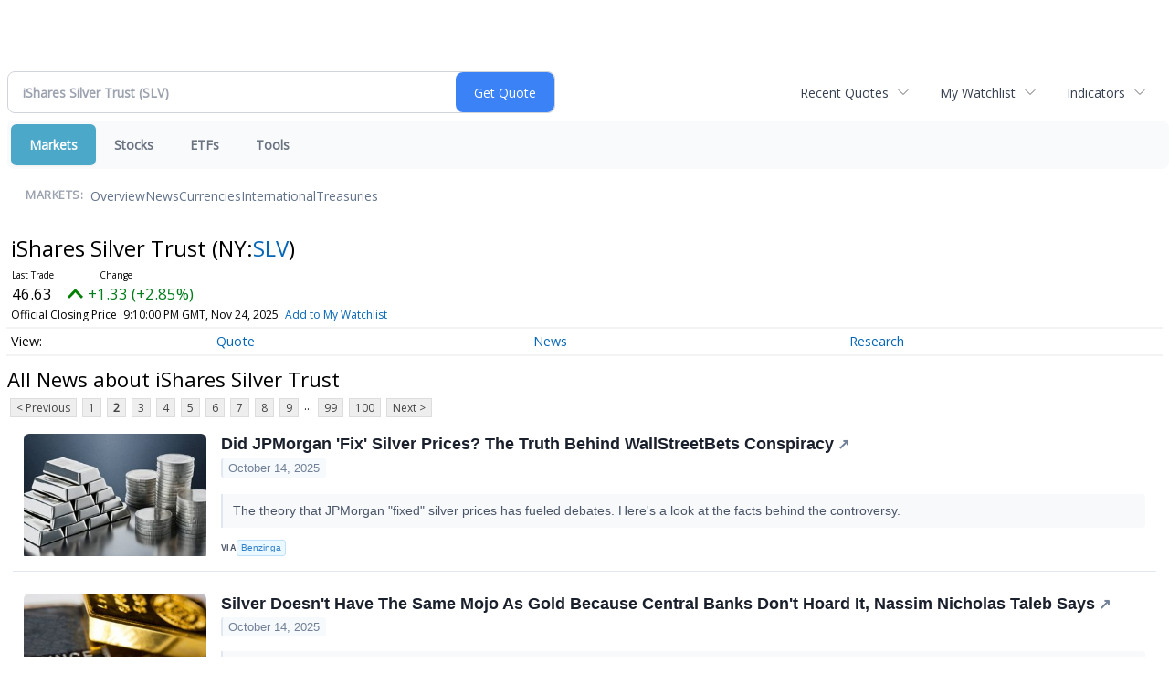

--- FILE ---
content_type: text/html; charset=UTF-8
request_url: http://finance.minyanville.com/minyanville/quote/news?Symbol=NY%3ASLV&CurrentPage=1
body_size: 62334
content:
<!doctype html>

 <head>
  <title>Latest News about iShares Silver Trust (NYSE:SLV) | iShares Silver Trust (NYSE:SLV) News | Daily Penny Alerts </title>
  <style>
   .cropped-image {
    width: 600px;
    height: 70px;
    background-position: center center;
    background-image: url(https://uspto.report/TM/77912671/mark);
    background-repeat: no-repeat;
   }
  </style>
 <meta name="viewport" content="width=device-width, initial-scale=1">
<meta name="description" content="View the latest news & press releases about iShares Silver Trust (NYSE:SLV)">
<meta name="robots" content="max-image-preview:large"><link rel="preconnect" href="https://fonts.googleapis.com">
<meta name="twitter:card" content="summary_large_image">
<meta name="twitter:title" content="Latest News about iShares Silver Trust (NYSE:SLV) | iShares Silver Trust (NYSE:SLV) News">
<meta name="twitter:description" content="View the latest news & press releases about iShares Silver Trust (NYSE:SLV)">
<meta name="twitter:image" content=""></head>
 <body>
  <div class = "cropped-image"></div>
  <div><!--FINANCIALCONTENT GOES HERE--></div>
 </body>

<div class="invc">
<link href="https://fonts.googleapis.com/css2?family=Open+Sans&display=swap" rel="stylesheet">


  <script src="//js.financialcontent.com/FCON/FCON.js" type="text/javascript"></script>
  <script type="text/javascript">
   FCON.initialize('//js.financialcontent.com/',false,'finance.minyanville.com','minyanville','');
  </script>
  
<link rel="stylesheet" href="http://finance.minyanville.com/privatelabel/privatelabel1.css">
 <script type="text/javascript">
  document.FCON.setAutoReload(600);
 </script>

 <div class="nav">
  <link rel="stylesheet" href="http://finance.minyanville.com/widget/privatelabel/nav/investingnav2020.css"><div class="investing-nav-2020">
 <div class="investing-nav-2020-getquote">
  <div class="investing-nav-2020-getquote-widget" id="investingnav_tickerbox"></div>
 </div>
 <div class="investing-nav-2020-hotlinks">
  <div class="investing-nav-2020-hotlink">
   <a class="drop" hoverMenu="_next" href="http://finance.minyanville.com/minyanville/user/recentquotes">Recent Quotes</a>
   <div class="drop_items" style="display:none">
    <div class="morelink clearfix"><a href="http://finance.minyanville.com/minyanville/user/recentquotes">View Full List</a></div>
   </div>
  </div>
  <div class="investing-nav-2020-hotlink">
   <a class="drop" hoverMenu="_next" href="http://finance.minyanville.com/minyanville/user/watchlist">My Watchlist</a>
   <div class="drop_items" style="display:none">
    <div class="morelink clearfix"><a href="http://finance.minyanville.com/minyanville/user/watchlist">Create Watchlist</a></div>
   </div>
  </div>
  <div class="investing-nav-2020-hotlink">
   <a class="drop" hoverMenu="_next">Indicators</a>
   <div class="drop_items" style="display:none">
    <div class="clearfix"><a href="http://finance.minyanville.com/minyanville/quote?Symbol=DJI%3ADJI">DJI</a></div>
    <div class="clearfix"><a href="http://finance.minyanville.com/minyanville/quote?Symbol=NQ%3ACOMP">Nasdaq Composite</a></div>
    <div class="clearfix"><a href="http://finance.minyanville.com/minyanville/quote?Symbol=CBOE%3ASPX">SPX</a></div>
    <div class="clearfix"><a href="http://finance.minyanville.com/minyanville/quote?Symbol=CY%3AGOLD">Gold</a></div>
    <div class="clearfix"><a href="http://finance.minyanville.com/minyanville/quote?Symbol=CY%3AOIL">Crude Oil</a></div>
   </div>
  </div>
 </div>
 <div class="investing-nav-2020-menu">
  <div class="investing-nav-2020-menu-item active" hoverable="true"><a href="http://finance.minyanville.com/minyanville/markets">Markets</a></div>
  <div class="investing-nav-2020-menu-item " hoverable="true"><a href="http://finance.minyanville.com/minyanville/stocks">Stocks</a></div>
  <div class="investing-nav-2020-menu-item " hoverable="true"><a href="http://finance.minyanville.com/minyanville/funds">ETFs</a></div>
  <div class="investing-nav-2020-menu-item " hoverable="true"><a href="http://finance.minyanville.com/minyanville/user/login">Tools</a></div>
  <div class="investing-nav-2020-menu-final-item"></div>
 </div>
 <div class="investing-nav-2020-items">
  <div class="nav-level-indicator">Markets:</div>
  <div class="investing-nav-2020-items-item ">
   <a href="http://finance.minyanville.com/minyanville/markets">Overview</a>
  </div>
  <div class="investing-nav-2020-items-item ">
   <a href="http://finance.minyanville.com/minyanville/markets/news">News</a>
  </div>
  <div class="investing-nav-2020-items-item ">
   <a href="http://finance.minyanville.com/minyanville/currencies">Currencies</a>
  </div>
  <div class="investing-nav-2020-items-item ">
   <a href="http://finance.minyanville.com/minyanville/markets/international">International</a>
  </div>
  <div class="investing-nav-2020-items-item ">
   <a href="http://finance.minyanville.com/minyanville/markets/treasury">Treasuries</a>
  </div>
  <div class="investing-nav-2020-items-final-item"></div>
 </div>
</div>
<script type="text/javascript">
 document.FCON.loadLibraryImmediately('Hover');
 document.FCON.loadLibraryImmediately('QuoteAPI');
 document.FCON.loadLibraryImmediatelyCallback('TickerBox2020',
  function () {
   var opts = {};
   opts = {"defaultCaption":"iShares Silver Trust (SLV)"};
   document.FCON.TickerBox2020.create(document.getElementById("investingnav_tickerbox"), opts);
  }
 );
</script>


 </div>

 <div class="fc-page fc-page-quote-news">
<link rel="stylesheet" href="http://finance.minyanville.com/widget/privatelabel/nav/quotenav2020.css"><div class="quote-nav-2020">
 <h1>
  iShares Silver Trust
  <span class="quote-nav-2020-symbol">
   (NY:<a title="Quote for iShares Silver Trust" href="http://finance.minyanville.com/minyanville/quote?Symbol=NY%3ASLV">SLV</a>)
  </span>
 </h1>
 <div class="quote-nav-2020-price-box">
  <span class="quote-nav-2020-price">46.63</span>
  <span class="quote-nav-2020-change">
   <span class="change arrow arrow_up positive change_positive">
    +1.33 
    (+2.94%)
   </span>
  </span>
  <div class="quote-nav-2020-breakpoint"></div>
  <span class="quote-nav-2020-delay">Official Closing Price</span>
  <span class="quote-nav-2020-date">Updated:  4:10 PM EST, Nov 24, 2025</span>
  <span class="quote-nav-2020-add-watchlist"><a href="http://finance.minyanville.com/minyanville/user/watchlist" onclick="myWatchlist.addSymbol('NY:SLV');">Add to My Watchlist</a></span>
 </div>
 <div class="quote-nav-2020-menu">
  <div class="quote-nav-2020-menu-item">
   <a href="http://finance.minyanville.com/minyanville/quote?Symbol=NY%3ASLV">Quote</a>
   <div class="quote-nav-2020-menu-item-drop">
    <a class="" href="http://finance.minyanville.com/minyanville/quote?Symbol=NY%3ASLV">Overview</a>
    <a class="" href="http://finance.minyanville.com/minyanville/quote/detailedquote?Symbol=NY%3ASLV">Detailed Quote</a>
    <a class="" href="http://finance.minyanville.com/minyanville/quote/chart?Symbol=NY%3ASLV">Charting</a>
    <a class="" href="http://finance.minyanville.com/minyanville/quote/historical?Symbol=NY%3ASLV">Historical Prices</a>
   </div>
  </div>
  <div class="quote-nav-2020-menu-item">
   <a href="http://finance.minyanville.com/minyanville/quote/news?Symbol=NY%3ASLV">News</a>
   <div class="quote-nav-2020-menu-item-drop">
    <a class="active" href="http://finance.minyanville.com/minyanville/quote/news?Symbol=NY%3ASLV">All News</a>
    <a class="" href="http://finance.minyanville.com/minyanville/quote/news?ChannelType=NEWS&amp;Symbol=NY%3ASLV">News Headlines</a>
    <a class="" href="http://finance.minyanville.com/minyanville/quote/news?Symbol=NY%3ASLV&amp;ChannelType=PRESSRELEASES">Press Releases</a>
   </div>
  </div>
  <div class="quote-nav-2020-menu-item">
   <a href="http://finance.minyanville.com/minyanville/quote/filings/quarterly?Symbol=NY%3ASLV">Research</a>
   <div class="quote-nav-2020-menu-item-drop">
    <a class="" href="http://finance.minyanville.com/minyanville/quote/filings/quarterly?Symbol=NY%3ASLV">Quarterly Reports</a>
    <a class="" href="http://finance.minyanville.com/minyanville/quote/filings/insider?Symbol=NY%3ASLV">Insider Filings</a>
    <a class="" href="http://finance.minyanville.com/minyanville/quote/filings/other?Symbol=NY%3ASLV">Other Filings</a>
   </div>
  </div>
 </div>
 </div>
<script type="text/javascript">
 var myWatchlist;
 document.FCON.loadLibraryCallback('WatchList',
  function () {
   var recent = new WatchList('RecentStocks');
   recent.addSymbol('NY:SLV');
   myWatchlist = new WatchList('fc_watchlist');
  }
 );
 
 var decimals = 2;
 var interestMode = 0;
 var priceEl = document.querySelector('.quote-nav-2020-price');
 var changeEl = document.querySelector('.quote-nav-2020-change > .change');
 var dateEl = document.querySelector('.quote-nav-2020-date');
 
 document.FCON.loadLibraryCallback('Format', function () {
  document.FCON.loadLibraryCallback('Streaming', function () {
   document.FCON.Streaming.watchSymbols(
    new Array("321:2546720"),
    function(data) {
     var prevClose = 45.30;
     var price = parseFloat(data.P);
     var tradeTime = parseInt(data.T);

     if (price > 0) {
      priceEl.innerHTML = document.FCON.Format.format(
       price,
       {
        Type: 'number', 
        Decimals: decimals,
        Comma: 1, 
        Default: '0.00',
        Suffix: interestMode ? '%' : ''
       }
      );
     
      if (prevClose > 0) {
       var change = price - prevClose;
       var changePercent = change * 100 / price;

       if (change > 0) changeEl.className = 'change arrow arrow_up positive change_positive';
       else if (change < 0) changeEl.className = 'change arrow arrow_down negative change_negative';
       else changeEl.className = 'change arrow arrow_neutral';
       
       var changeHTML = [
        document.FCON.Format.format(change, { Type: 'number', Decimals: decimals, Comma: 1, Plus: 1, Default: '0.00', Suffix: interestMode ? '%' : '' })
       ];

       if (! interestMode) {
        changeHTML.push(" (", document.FCON.Format.format(changePercent,{Type: 'number', Decimals: 2, Comma: 1, Plus: 1, Suffix: '%', Default: '0.00%'}), ")");
       }
       changeEl.innerHTML = changeHTML.join("");
      }
     }
     
     if (tradeTime > 0) {
      dateEl.innerHTML = document.FCON.Format.format(tradeTime * 1000,{Type: 'dateSpec', Spec: 'tradeTime'});
     }
    }
   )
  });
 });
</script>




<link rel="stylesheet" href="http://finance.minyanville.com/widget/privatelabel/header/header2020.css"><div class="header-2020">
 <h1>All News about iShares Silver Trust</h1>
</div>

<div class="numbered-page-nav-2020">
 <a href="http://finance.minyanville.com/minyanville/quote/news?Symbol=NY%3ASLV">&lt; Previous</a>
 <a class="" href="http://finance.minyanville.com/minyanville/quote/news?Symbol=NY%3ASLV">1</a>
 <a class="active" href="http://finance.minyanville.com/minyanville/quote/news?CurrentPage=1&amp;Symbol=NY%3ASLV">2</a>
 <a class="" href="http://finance.minyanville.com/minyanville/quote/news?CurrentPage=2&amp;Symbol=NY%3ASLV">3</a>
 <a class="" href="http://finance.minyanville.com/minyanville/quote/news?CurrentPage=3&amp;Symbol=NY%3ASLV">4</a>
 <a class="" href="http://finance.minyanville.com/minyanville/quote/news?Symbol=NY%3ASLV&amp;CurrentPage=4">5</a>
 <a class="" href="http://finance.minyanville.com/minyanville/quote/news?Symbol=NY%3ASLV&amp;CurrentPage=5">6</a>
 <a class="" href="http://finance.minyanville.com/minyanville/quote/news?CurrentPage=6&amp;Symbol=NY%3ASLV">7</a>
 <a class="" href="http://finance.minyanville.com/minyanville/quote/news?CurrentPage=7&amp;Symbol=NY%3ASLV">8</a>
 <a class="" href="http://finance.minyanville.com/minyanville/quote/news?Symbol=NY%3ASLV&amp;CurrentPage=8">9</a>
<div class="spacer">...</div>
 <a class="" href="http://finance.minyanville.com/minyanville/quote/news?Symbol=NY%3ASLV&amp;CurrentPage=98">99</a>
 <a class="" href="http://finance.minyanville.com/minyanville/quote/news?CurrentPage=99&amp;Symbol=NY%3ASLV">100</a>
 <a href="http://finance.minyanville.com/minyanville/quote/news?CurrentPage=2&amp;Symbol=NY%3ASLV">Next &gt;</a>
</div>
<link rel="stylesheet" href="http://finance.minyanville.com/widget/privatelabel/nav/numberedpagenav1.css">
<div class="widget">
 
<link rel="stylesheet" href="http://finance.minyanville.com/widget/privatelabel/newsrpm/headlines1.css">
<div class="newsrpm-headlines1">

  <div class="headline linked-out has-photo">
  <div class="left">
   <div class="photo">
    <img src="https://cdn.newsrpm.com/image/181718?maxWidth=300" alt="News headline image" style="visibility: hidden" onLoad="this.style.visibility = 'visible'">
   </div>
  </div>
  <div class="right">
   <div class="title">
    <a target="_blank" title="Did JPMorgan &#39;Fix&#39; Silver Prices? The Truth Behind WallStreetBets Conspiracy" href="https://www.benzinga.com/markets/commodities/25/10/48215155/did-jpmorgan-fix-silver-prices-the-truth-behind-wallstreetbets-conspiracy">Did JPMorgan &#39;Fix&#39; Silver Prices? The Truth Behind WallStreetBets Conspiracy<span class="link-arrow">&nbsp;&#x2197;</span></a>
    <div class="date" itemprop="datePublished">October 14, 2025</div>
   </div>
    <div class="excerpt"><a class="nolink excerptlink" href="https://www.benzinga.com/markets/commodities/25/10/48215155/did-jpmorgan-fix-silver-prices-the-truth-behind-wallstreetbets-conspiracy">The theory that JPMorgan &quot;fixed&quot; silver prices has fueled debates. Here&#39;s a look at the facts behind the controversy.&nbsp;</a></div>
   <div class="meta-row">
    <div class="meta provider"><span>Via</span> <a href="http://finance.minyanville.com/minyanville/news/provider/benzinga">Benzinga</a></div>
   </div>

  </div>
 </div>

  <div class="headline linked-out has-photo">
  <div class="left">
   <div class="photo">
    <img src="https://cdn.newsrpm.com/image/181162?maxWidth=300" alt="News headline image" style="visibility: hidden" onLoad="this.style.visibility = 'visible'">
   </div>
  </div>
  <div class="right">
   <div class="title">
    <a target="_blank" title="Silver Doesn&#39;t Have The Same Mojo As Gold Because Central Banks Don&#39;t Hoard It, Nassim Nicholas Taleb Says" href="https://www.benzinga.com/markets/commodities/25/10/48204826/silver-doesnt-have-the-same-mojo-as-gold-because-central-banks-dont-hoard-it-nassim-nicholas-">Silver Doesn&#39;t Have The Same Mojo As Gold Because Central Banks Don&#39;t Hoard It, Nassim Nicholas Taleb Says<span class="link-arrow">&nbsp;&#x2197;</span></a>
    <div class="date" itemprop="datePublished">October 14, 2025</div>
   </div>
    <div class="excerpt"><a class="nolink excerptlink" href="https://www.benzinga.com/markets/commodities/25/10/48204826/silver-doesnt-have-the-same-mojo-as-gold-because-central-banks-dont-hoard-it-nassim-nicholas-">Gold and silver are both rallying this year, but gold&#39;s central bank backing gives it a unique position. Nassim Nicholas Taleb says &quot;it is a good idea to be long silver.&quot;&nbsp;</a></div>
   <div class="meta-row">
    <div class="meta provider"><span>Via</span> <a href="http://finance.minyanville.com/minyanville/news/provider/benzinga">Benzinga</a></div>
    <div class="meta related-tags"><span>Topics</span>
      <a href="http://finance.minyanville.com/minyanville/news/topic/economy">Economy</a>
    </div>
   </div>

  </div>
 </div>

  <div class="headline linked-out has-photo">
  <div class="left">
   <div class="photo">
    <img src="https://cdn.newsrpm.com/image/170001?maxWidth=300" alt="News headline image" style="visibility: hidden" onLoad="this.style.visibility = 'visible'">
   </div>
  </div>
  <div class="right">
   <div class="title">
    <a target="_blank" title="Taco Traders Meet Cahn; Bank Earnings; New AMD Win; Rush To Buy Quantum And Nuclear Stocks" href="https://www.benzinga.com/Opinion/25/10/48204279/taco-traders-meet-cahn-bank-earnings-new-amd-win-rush-to-buy-quantum-and-nuclear-stocks">Taco Traders Meet Cahn; Bank Earnings; New AMD Win; Rush To Buy Quantum And Nuclear Stocks<span class="link-arrow">&nbsp;&#x2197;</span></a>
    <div class="date" itemprop="datePublished">October 14, 2025</div>
   </div>
    <div class="excerpt"><a class="nolink excerptlink" href="https://www.benzinga.com/Opinion/25/10/48204279/taco-traders-meet-cahn-bank-earnings-new-amd-win-rush-to-buy-quantum-and-nuclear-stocks">Note to Editor: Please link GLD, SLV, and USO. Thanks! To gain an edge, this is what you need to know today.&nbsp;</a></div>
   <div class="meta-row">
    <div class="meta provider"><span>Via</span> <a href="http://finance.minyanville.com/minyanville/news/provider/benzinga">Benzinga</a></div>
   </div>

  </div>
 </div>

  <div class="headline linked-out">
  <div class="right">
   <div class="title">
    <a target="_blank" title="Gold, Silver Prices Climb To Fresh Record Highs Amid Renewed Trade Tensions Between US, China" href="https://stocktwits.com/news-articles/markets/equity/gold-silver-price-target-trump-tariffs-china-us-trade-tensions/ch6Siv6R3kh">Gold, Silver Prices Climb To Fresh Record Highs Amid Renewed Trade Tensions Between US, China<span class="link-arrow">&nbsp;&#x2197;</span></a>
    <div class="date" itemprop="datePublished">October 13, 2025</div>
   </div>
   <div class="meta-row">
    <div class="meta provider"><span>Via</span> <a href="http://finance.minyanville.com/minyanville/news/provider/stocktwits">Stocktwits</a></div>
    <div class="meta related-tags"><span>Topics</span>
      <a href="http://finance.minyanville.com/minyanville/news/topic/world%20trade">World Trade</a>
    </div>
   </div>

  </div>
 </div>

  <div class="headline linked-out">
  <div class="right">
   <div class="title">
    <a target="_blank" title="Silver Prices Hit $50 For First Time In Over 4 Decades" href="https://stocktwits.com/news-articles/markets/equity/silver-spot-price-50-first-time-4-decades/ch67qedR3K8">Silver Prices Hit $50 For First Time In Over 4 Decades<span class="link-arrow">&nbsp;&#x2197;</span></a>
    <div class="date" itemprop="datePublished">October 09, 2025</div>
   </div>
   <div class="meta-row">
    <div class="meta provider"><span>Via</span> <a href="http://finance.minyanville.com/minyanville/news/provider/stocktwits">Stocktwits</a></div>
   </div>

  </div>
 </div>

  <div class="headline linked-out has-photo">
  <div class="left">
   <div class="photo">
    <img src="https://cdn.newsrpm.com/image/78890?maxWidth=300" alt="News headline image" style="visibility: hidden" onLoad="this.style.visibility = 'visible'">
   </div>
  </div>
  <div class="right">
   <div class="title">
    <a target="_blank" title="Silver Rips Amid Short Squeeze, Gold Prices Hit Fresh High Amid Rate Cut Hopes" href="https://stocktwits.com/news-articles/markets/equity/silver-rips-amid-short-squeeze-and-gold-prices-hit-fresh-high/ch6miR7R3lq">Silver Rips Amid Short Squeeze, Gold Prices Hit Fresh High Amid Rate Cut Hopes<span class="link-arrow">&nbsp;&#x2197;</span></a>
    <div class="date" itemprop="datePublished">October 14, 2025</div>
   </div>
    <div class="excerpt"><a class="nolink excerptlink" href="https://stocktwits.com/news-articles/markets/equity/silver-rips-amid-short-squeeze-and-gold-prices-hit-fresh-high/ch6miR7R3lq">Spot gold prices gained 1.7% to a record high of $4,179.48 per ounce, while spot silver surged to another record high of $53.60 per ounce.&nbsp;</a></div>
   <div class="meta-row">
    <div class="meta provider"><span>Via</span> <a href="http://finance.minyanville.com/minyanville/news/provider/stocktwits">Stocktwits</a></div>
    <div class="meta related-tags"><span>Topics</span>
      <a href="http://finance.minyanville.com/minyanville/news/topic/etfs">ETFs</a>
      <a href="http://finance.minyanville.com/minyanville/news/topic/economy">Economy</a>
      <a href="http://finance.minyanville.com/minyanville/news/topic/government">Government</a>
    </div>
   </div>

  </div>
 </div>
<script type="text/javascript" id="dianomi_context_script" src="https://www.dianomi.com/js/contextfeed.js"></script>
<div class="headline dianomi_context" data-dianomi-context-id="4150"></div>

  <div class="headline linked-out has-photo">
  <div class="left">
   <div class="photo">
    <img src="https://cdn.newsrpm.com/image/179861?maxWidth=300" alt="News headline image" style="visibility: hidden" onLoad="this.style.visibility = 'visible'">
   </div>
  </div>
  <div class="right">
   <div class="title">
    <a target="_blank" title="Silver Is Still Dirt Cheap Compared Gold &mdash; History Says That Won&#39;t Last" href="https://www.benzinga.com/markets/economic-data/25/10/48186173/silver-is-still-dirt-cheap-compared-gold-history-says-that-wont-last">Silver Is Still Dirt Cheap Compared Gold &mdash; History Says That Won&#39;t Last<span class="link-arrow">&nbsp;&#x2197;</span></a>
    <div class="date" itemprop="datePublished">October 13, 2025</div>
   </div>
    <div class="excerpt">&nbsp;</div>
   <div class="meta-row">
    <div class="meta provider"><span>Via</span> <a href="http://finance.minyanville.com/minyanville/news/provider/benzinga">Benzinga</a></div>
   </div>

  </div>
 </div>

  <div class="headline has-photo">
  <div class="left">
   <div class="photo">
    <img src="https://cdn.newsrpm.com/image/179762?maxWidth=300" alt="News headline image" style="visibility: hidden" onLoad="this.style.visibility = 'visible'">
   </div>
  </div>
  <div class="right">
   <div class="title">
    <a target="" title="Gold and Silver Shatter Records as Global Turmoil Fuels Safe-Haven Frenzy" href="http://finance.minyanville.com/minyanville/article/marketminute-2025-10-13-gold-and-silver-shatter-records-as-global-turmoil-fuels-safe-haven-frenzy">Gold and Silver Shatter Records as Global Turmoil Fuels Safe-Haven Frenzy</a>
    <div class="date" itemprop="datePublished">October 13, 2025</div>
   </div>
    <div class="excerpt"><a class="nolink excerptlink" href="http://finance.minyanville.com/minyanville/article/marketminute-2025-10-13-gold-and-silver-shatter-records-as-global-turmoil-fuels-safe-haven-frenzy">New York, NY &ndash; October 13, 2025 &ndash; Gold and silver have surged to unprecedented record highs this October, captivating financial markets and signaling a profound shift in investor sentiment amidst a...&nbsp;</a></div>
   <div class="meta-row">
    <div class="meta provider"><span>Via</span> <a href="http://finance.minyanville.com/minyanville/news/provider/marketminute">MarketMinute</a></div>
    <div class="meta related-tags"><span>Topics</span>
      <a href="http://finance.minyanville.com/minyanville/news/topic/etfs">ETFs</a>
      <a href="http://finance.minyanville.com/minyanville/news/topic/economy">Economy</a>
      <a href="http://finance.minyanville.com/minyanville/news/topic/world%20trade">World Trade</a>
    </div>
   </div>

  </div>
 </div>

  <div class="headline has-photo">
  <div class="left">
   <div class="photo">
    <img src="https://cdn.newsrpm.com/image/119297?maxWidth=300" alt="News headline image" style="visibility: hidden" onLoad="this.style.visibility = 'visible'">
   </div>
  </div>
  <div class="right">
   <div class="title">
    <a target="" title="Metals and Mining: A Golden Opportunity for Portfolio Diversification Amidst Global Uncertainty" href="http://finance.minyanville.com/minyanville/article/marketminute-2025-10-13-metals-and-mining-a-golden-opportunity-for-portfolio-diversification-amidst-global-uncertainty">Metals and Mining: A Golden Opportunity for Portfolio Diversification Amidst Global Uncertainty</a>
    <div class="date" itemprop="datePublished">October 13, 2025</div>
   </div>
    <div class="excerpt"><a class="nolink excerptlink" href="http://finance.minyanville.com/minyanville/article/marketminute-2025-10-13-metals-and-mining-a-golden-opportunity-for-portfolio-diversification-amidst-global-uncertainty">The metals and mining sector has emerged as a critical pillar for portfolio diversification in a volatile global economy, offering investors a robust hedge against inflation, a reliable safe haven...&nbsp;</a></div>
   <div class="meta-row">
    <div class="meta provider"><span>Via</span> <a href="http://finance.minyanville.com/minyanville/news/provider/marketminute">MarketMinute</a></div>
    <div class="meta related-tags"><span>Topics</span>
      <a href="http://finance.minyanville.com/minyanville/news/topic/climate%20change">Climate Change</a>
      <a href="http://finance.minyanville.com/minyanville/news/topic/economy">Economy</a>
      <a href="http://finance.minyanville.com/minyanville/news/topic/electric%20vehicles">Electric Vehicles</a>
    </div>
   </div>

  </div>
 </div>

  <div class="headline linked-out has-photo">
  <div class="left">
   <div class="photo">
    <img src="https://cdn.newsrpm.com/image/179492?maxWidth=300" alt="News headline image" style="visibility: hidden" onLoad="this.style.visibility = 'visible'">
   </div>
  </div>
  <div class="right">
   <div class="title">
    <a target="_blank" title="Goldman Sees Silver Rally Extending, Warns Of Heightened Volatility" href="https://www.benzinga.com/markets/commodities/25/10/48178137/goldman-sees-silver-rally-extending-warns-of-heightened-volatility">Goldman Sees Silver Rally Extending, Warns Of Heightened Volatility<span class="link-arrow">&nbsp;&#x2197;</span></a>
    <div class="date" itemprop="datePublished">October 13, 2025</div>
   </div>
    <div class="excerpt"><a class="nolink excerptlink" href="https://www.benzinga.com/markets/commodities/25/10/48178137/goldman-sees-silver-rally-extending-warns-of-heightened-volatility">Silver up 77% YTD, Goldman Sachs says gains may continue but expect volatility. Silver reacts more to investor inflows than gold due to smaller market size.&nbsp;</a></div>
   <div class="meta-row">
    <div class="meta provider"><span>Via</span> <a href="http://finance.minyanville.com/minyanville/news/provider/benzinga">Benzinga</a></div>
   </div>

  </div>
 </div>

  <div class="headline linked-out has-photo">
  <div class="left">
   <div class="photo">
    <img src="https://cdn.newsrpm.com/image/179434?maxWidth=300" alt="News headline image" style="visibility: hidden" onLoad="this.style.visibility = 'visible'">
   </div>
  </div>
  <div class="right">
   <div class="title">
    <a target="_blank" title="Bank Of America Just Dropped Jaw-Dropping Forecasts: Silver At $65, Gold At $5,000 In 2026" href="https://www.benzinga.com/news/25/10/48176691/gold-silver-forecasts-outlook-2025-2026-etf-demand-lease-rate-trump-tariffs">Bank Of America Just Dropped Jaw-Dropping Forecasts: Silver At $65, Gold At $5,000 In 2026<span class="link-arrow">&nbsp;&#x2197;</span></a>
    <div class="date" itemprop="datePublished">October 13, 2025</div>
   </div>
    <div class="excerpt"><a class="nolink excerptlink" href="https://www.benzinga.com/news/25/10/48176691/gold-silver-forecasts-outlook-2025-2026-etf-demand-lease-rate-trump-tariffs">Bank of America lifts gold target to $5,000 and silver to $65 in 2026, citing tight supply, high demand, and macro shifts.&nbsp;</a></div>
   <div class="meta-row">
    <div class="meta provider"><span>Via</span> <a href="http://finance.minyanville.com/minyanville/news/provider/benzinga">Benzinga</a></div>
   </div>

  </div>
 </div>

  <div class="headline has-photo">
  <div class="left">
   <div class="photo">
    <img src="https://cdn.newsrpm.com/image/178296?maxWidth=300" alt="News headline image" style="visibility: hidden" onLoad="this.style.visibility = 'visible'">
   </div>
  </div>
  <div class="right">
   <div class="title">
    <a target="" title="Silver&#39;s Historic Squeeze Deepens: London Market in Chaos as Prices Soar Past $50" href="http://finance.minyanville.com/minyanville/article/marketminute-2025-10-10-silvers-historic-squeeze-deepens-london-market-in-chaos-as-prices-soar-past-50">Silver&#39;s Historic Squeeze Deepens: London Market in Chaos as Prices Soar Past $50</a>
    <div class="date" itemprop="datePublished">October 10, 2025</div>
   </div>
    <div class="excerpt"><a class="nolink excerptlink" href="http://finance.minyanville.com/minyanville/article/marketminute-2025-10-10-silvers-historic-squeeze-deepens-london-market-in-chaos-as-prices-soar-past-50">London&#39;s venerable bullion market finds itself in an unprecedented maelstrom as a historic silver squeeze intensifies, propelling prices of the precious metal to multi-decade highs and briefly touching...&nbsp;</a></div>
   <div class="meta-row">
    <div class="meta provider"><span>Via</span> <a href="http://finance.minyanville.com/minyanville/news/provider/marketminute">MarketMinute</a></div>
    <div class="meta related-tags"><span>Topics</span>
      <a href="http://finance.minyanville.com/minyanville/news/topic/etfs">ETFs</a>
      <a href="http://finance.minyanville.com/minyanville/news/topic/economy">Economy</a>
      <a href="http://finance.minyanville.com/minyanville/news/topic/electric%20vehicles">Electric Vehicles</a>
    </div>
   </div>

  </div>
 </div>
<script type="text/javascript" id="dianomi_context_script" src="https://www.dianomi.com/js/contextfeed.js"></script>
<div class="headline dianomi_context" data-dianomi-context-id="4150"></div>

  <div class="headline linked-out has-photo">
  <div class="left">
   <div class="photo">
    <img src="https://cdn.newsrpm.com/image/178126?maxWidth=300" alt="News headline image" style="visibility: hidden" onLoad="this.style.visibility = 'visible'">
   </div>
  </div>
  <div class="right">
   <div class="title">
    <a target="_blank" title="Silver Price Surges As Supplies Dwindle, 3 ETFs See Renewed Momentum" href="https://www.benzinga.com/etfs/sector-etfs/25/10/48159107/silver-price-surges-as-supplies-dwindle-3-etfs-see-renewed-momentum">Silver Price Surges As Supplies Dwindle, 3 ETFs See Renewed Momentum<span class="link-arrow">&nbsp;&#x2197;</span></a>
    <div class="date" itemprop="datePublished">October 10, 2025</div>
   </div>
    <div class="excerpt"><a class="nolink excerptlink" href="https://www.benzinga.com/etfs/sector-etfs/25/10/48159107/silver-price-surges-as-supplies-dwindle-3-etfs-see-renewed-momentum">Silver hits $51 amid soaring lease rates, highlighting opportunities in SLV, SIVR, and PSLV exchange-traded funds.&nbsp;</a></div>
   <div class="meta-row">
    <div class="meta provider"><span>Via</span> <a href="http://finance.minyanville.com/minyanville/news/provider/benzinga">Benzinga</a></div>
    <div class="meta related-tags"><span>Topics</span>
      <a href="http://finance.minyanville.com/minyanville/news/topic/etfs">ETFs</a>
    </div>
   </div>

  </div>
 </div>

  <div class="headline has-photo">
  <div class="left">
   <div class="photo">
    <img src="https://cdn.newsrpm.com/image/177961?maxWidth=300" alt="News headline image" style="visibility: hidden" onLoad="this.style.visibility = 'visible'">
   </div>
  </div>
  <div class="right">
   <div class="title">
    <a target="" title="Metals Market Roars: CME Group Registers Record Trading Volume Amidst Global Uncertainty" href="http://finance.minyanville.com/minyanville/article/marketminute-2025-10-10-metals-market-roars-cme-group-registers-record-trading-volume-amidst-global-uncertainty">Metals Market Roars: CME Group Registers Record Trading Volume Amidst Global Uncertainty</a>
    <div class="date" itemprop="datePublished">October 10, 2025</div>
   </div>
    <div class="excerpt"><a class="nolink excerptlink" href="http://finance.minyanville.com/minyanville/article/marketminute-2025-10-10-metals-market-roars-cme-group-registers-record-trading-volume-amidst-global-uncertainty">Chicago, IL &ndash; October 10, 2025 &ndash; The global financial markets were abuzz yesterday, October 9, 2025, as CME Group (NASDAQ: CME) announced a monumental achievement: its metals complex recorded an...&nbsp;</a></div>
   <div class="meta-row">
    <div class="meta provider"><span>Via</span> <a href="http://finance.minyanville.com/minyanville/news/provider/marketminute">MarketMinute</a></div>
    <div class="meta related-tags"><span>Topics</span>
      <a href="http://finance.minyanville.com/minyanville/news/topic/derivatives">Derivatives</a>
      <a href="http://finance.minyanville.com/minyanville/news/topic/etfs">ETFs</a>
      <a href="http://finance.minyanville.com/minyanville/news/topic/economy">Economy</a>
    </div>
   </div>

  </div>
 </div>

  <div class="headline linked-out has-photo">
  <div class="left">
   <div class="photo">
    <img src="https://cdn.newsrpm.com/image/177806?maxWidth=300" alt="News headline image" style="visibility: hidden" onLoad="this.style.visibility = 'visible'">
   </div>
  </div>
  <div class="right">
   <div class="title">
    <a target="_blank" title="Silver&#39;s Explosive Move May Be Yet To Come, Analysts Say" href="https://www.benzinga.com/markets/commodities/25/10/48149194/silver-all-time-highs-buy-outlook-physical-metal-shortage">Silver&#39;s Explosive Move May Be Yet To Come, Analysts Say<span class="link-arrow">&nbsp;&#x2197;</span></a>
    <div class="date" itemprop="datePublished">October 10, 2025</div>
   </div>
    <div class="excerpt"><a class="nolink excerptlink" href="https://www.benzinga.com/markets/commodities/25/10/48149194/silver-all-time-highs-buy-outlook-physical-metal-shortage">Silver trades at record highs, but analysts say the real breakout is still ahead as supply tightens and lease rates surge.&nbsp;</a></div>
   <div class="meta-row">
    <div class="meta provider"><span>Via</span> <a href="http://finance.minyanville.com/minyanville/news/provider/benzinga">Benzinga</a></div>
   </div>

  </div>
 </div>

  <div class="headline linked-out has-photo">
  <div class="left">
   <div class="photo">
    <img src="https://cdn.newsrpm.com/image/177241?maxWidth=300" alt="News headline image" style="visibility: hidden" onLoad="this.style.visibility = 'visible'">
   </div>
  </div>
  <div class="right">
   <div class="title">
    <a target="_blank" title="Gold Retreats Below $4,000, But Silver&#39;s Record High Keeps Precious Metals ETF Investors Engaged" href="https://www.benzinga.com/etfs/sector-etfs/25/10/48137545/gold-retreats-below-4000-but-silvers-record-high-keeps-precious-metals-etf-investors-engaged">Gold Retreats Below $4,000, But Silver&#39;s Record High Keeps Precious Metals ETF Investors Engaged<span class="link-arrow">&nbsp;&#x2197;</span></a>
    <div class="date" itemprop="datePublished">October 09, 2025</div>
   </div>
    <div class="excerpt"><a class="nolink excerptlink" href="https://www.benzinga.com/etfs/sector-etfs/25/10/48137545/gold-retreats-below-4000-but-silvers-record-high-keeps-precious-metals-etf-investors-engaged">Gold&#39;s rally cooled following the Israel-Hamas ceasefire. Meanwhile, silver prices hit $50. Precious metals ETFs are in focus.&nbsp;</a></div>
   <div class="meta-row">
    <div class="meta provider"><span>Via</span> <a href="http://finance.minyanville.com/minyanville/news/provider/benzinga">Benzinga</a></div>
    <div class="meta related-tags"><span>Topics</span>
      <a href="http://finance.minyanville.com/minyanville/news/topic/etfs">ETFs</a>
    </div>
   </div>

  </div>
 </div>

  <div class="headline linked-out has-photo">
  <div class="left">
   <div class="photo">
    <img src="https://cdn.newsrpm.com/image/177015?maxWidth=300" alt="News headline image" style="visibility: hidden" onLoad="this.style.visibility = 'visible'">
   </div>
  </div>
  <div class="right">
   <div class="title">
    <a target="_blank" title="4 ETFs To Consider Buying For The Q4 Gold Rally" href="https://www.benzinga.com/trading-ideas/movers/25/10/48132668/4-etfs-to-consider-buying-for-the-q4-gold-rally">4 ETFs To Consider Buying For The Q4 Gold Rally<span class="link-arrow">&nbsp;&#x2197;</span></a>
    <div class="date" itemprop="datePublished">October 09, 2025</div>
   </div>
    <div class="excerpt">&nbsp;</div>
   <div class="meta-row">
    <div class="meta provider"><span>Via</span> <a href="http://finance.minyanville.com/minyanville/news/provider/benzinga">Benzinga</a></div>
    <div class="meta related-tags"><span>Topics</span>
      <a href="http://finance.minyanville.com/minyanville/news/topic/etfs">ETFs</a>
    </div>
   </div>

  </div>
 </div>

  <div class="headline linked-out has-photo">
  <div class="left">
   <div class="photo">
    <img src="https://cdn.newsrpm.com/image/176551?maxWidth=300" alt="News headline image" style="visibility: hidden" onLoad="this.style.visibility = 'visible'">
   </div>
  </div>
  <div class="right">
   <div class="title">
    <a target="_blank" title="Silver Hits Record $50, Marks Best Year Since 2010: 5 Miners To Watch" href="https://www.benzinga.com/markets/commodities/25/10/48122622/silver-price-outlook-gold-ratio-record-highs-miners-mining-stocks-to-watch">Silver Hits Record $50, Marks Best Year Since 2010: 5 Miners To Watch<span class="link-arrow">&nbsp;&#x2197;</span></a>
    <div class="date" itemprop="datePublished">October 09, 2025</div>
   </div>
    <div class="excerpt"><a class="nolink excerptlink" href="https://www.benzinga.com/markets/commodities/25/10/48122622/silver-price-outlook-gold-ratio-record-highs-miners-mining-stocks-to-watch">Silver hits $50 for the first time ever, up 73% YTD. Analysts say more upside is likely. Top silver miners surge over 800%.&nbsp;</a></div>
   <div class="meta-row">
    <div class="meta provider"><span>Via</span> <a href="http://finance.minyanville.com/minyanville/news/provider/benzinga">Benzinga</a></div>
   </div>

  </div>
 </div>
<script type="text/javascript" id="dianomi_context_script" src="https://www.dianomi.com/js/contextfeed.js"></script>
<div class="headline dianomi_context" data-dianomi-context-id="4150"></div>

  <div class="headline linked-out has-photo">
  <div class="left">
   <div class="photo">
    <img src="https://cdn.newsrpm.com/image/171540?maxWidth=300" alt="News headline image" style="visibility: hidden" onLoad="this.style.visibility = 'visible'">
   </div>
  </div>
  <div class="right">
   <div class="title">
    <a target="_blank" title="Silver Nears $50 Amid Inventory Crisis, Outpacing Gold" href="https://www.benzinga.com/markets/commodities/25/10/48033540/silver-nears-50-amid-inventory-crisis-outpacing-gold">Silver Nears $50 Amid Inventory Crisis, Outpacing Gold<span class="link-arrow">&nbsp;&#x2197;</span></a>
    <div class="date" itemprop="datePublished">October 05, 2025</div>
   </div>
    <div class="excerpt"><a class="nolink excerptlink" href="https://www.benzinga.com/markets/commodities/25/10/48033540/silver-nears-50-amid-inventory-crisis-outpacing-gold">Silver prices closed last week at multi-year highs, coming within reach of their 2011 peak of $49.95 per ounce.&nbsp;</a></div>
   <div class="meta-row">
    <div class="meta provider"><span>Via</span> <a href="http://finance.minyanville.com/minyanville/news/provider/benzinga">Benzinga</a></div>
   </div>

  </div>
 </div>

  <div class="headline linked-out has-photo">
  <div class="left">
   <div class="photo">
    <img src="https://cdn.newsrpm.com/image/171195?maxWidth=300" alt="News headline image" style="visibility: hidden" onLoad="this.style.visibility = 'visible'">
   </div>
  </div>
  <div class="right">
   <div class="title">
    <a target="_blank" title="Could First Majestic Silver&#39;s $12 Stock Be a Backdoor AI Play?" href="https://www.fool.com/investing/2025/10/04/first-majestic-silvers-12-stock-be-an-ai-play/?source=financialcontent&amp;utm_source=financialcontent&amp;utm_medium=feed&amp;utm_campaign=article&amp;referring_guid=01b34098-cb5d-45af-9591-92c70023d31c">Could First Majestic Silver&#39;s $12 Stock Be a Backdoor AI Play?<span class="link-arrow">&nbsp;&#x2197;</span></a>
    <div class="date" itemprop="datePublished">October 04, 2025</div>
   </div>
    <div class="excerpt"><a class="nolink excerptlink" href="https://www.fool.com/investing/2025/10/04/first-majestic-silvers-12-stock-be-an-ai-play/?source=financialcontent&amp;utm_source=financialcontent&amp;utm_medium=feed&amp;utm_campaign=article&amp;referring_guid=01b34098-cb5d-45af-9591-92c70023d31c">No matter which tech company wins the global artificial intelligence (AI) race, this silver miner could soar.&nbsp;</a></div>
   <div class="meta-row">
    <div class="meta provider"><span>Via</span> <a href="http://finance.minyanville.com/minyanville/news/provider/fool">The Motley Fool</a></div>
    <div class="meta related-tags"><span>Topics</span>
      <a href="http://finance.minyanville.com/minyanville/news/topic/artificial%20intelligence">Artificial Intelligence</a>
      <a href="http://finance.minyanville.com/minyanville/news/topic/government">Government</a>
    </div>
   </div>

  </div>
 </div>

  <div class="headline linked-out has-photo">
  <div class="left">
   <div class="photo">
    <img src="https://cdn.newsrpm.com/image/165295?maxWidth=300" alt="News headline image" style="visibility: hidden" onLoad="this.style.visibility = 'visible'">
   </div>
  </div>
  <div class="right">
   <div class="title">
    <a target="_blank" title="Kiyosaki Predicts 5x Silver Boom: These 4 ETFs Could Be Geared For Gains" href="https://www.benzinga.com/etfs/sector-etfs/25/09/47925793/kiyosaki-predicts-5x-silver-boom-these-4-etfs-could-be-geared-for-gains">Kiyosaki Predicts 5x Silver Boom: These 4 ETFs Could Be Geared For Gains<span class="link-arrow">&nbsp;&#x2197;</span></a>
    <div class="date" itemprop="datePublished">September 29, 2025</div>
   </div>
    <div class="excerpt"><a class="nolink excerptlink" href="https://www.benzinga.com/etfs/sector-etfs/25/09/47925793/kiyosaki-predicts-5x-silver-boom-these-4-etfs-could-be-geared-for-gains">Silver is in focus following a scorching rally, and ETFs tied to the metal are making the headlines.&nbsp;</a></div>
   <div class="meta-row">
    <div class="meta provider"><span>Via</span> <a href="http://finance.minyanville.com/minyanville/news/provider/benzinga">Benzinga</a></div>
    <div class="meta related-tags"><span>Topics</span>
      <a href="http://finance.minyanville.com/minyanville/news/topic/etfs">ETFs</a>
    </div>
   </div>

  </div>
 </div>

  <div class="headline linked-out has-photo">
  <div class="left">
   <div class="photo">
    <img src="https://cdn.newsrpm.com/image/14893?maxWidth=300" alt="News headline image" style="visibility: hidden" onLoad="this.style.visibility = 'visible'">
   </div>
  </div>
  <div class="right">
   <div class="title">
    <a target="_blank" title="Gold Soars On Shutdown Fears But Physical Demand Weakens, Buying Stocks For Window Dressing but Rebalancing Ahead" href="https://www.benzinga.com/news/25/09/47918797/gold-soars-on-shutdown-fears-but-physical-demand-weakens-buying-stocks-for-window-dressing-but-rebalancing-a">Gold Soars On Shutdown Fears But Physical Demand Weakens, Buying Stocks For Window Dressing but Rebalancing Ahead<span class="link-arrow">&nbsp;&#x2197;</span></a>
    <div class="date" itemprop="datePublished">September 29, 2025</div>
   </div>
    <div class="excerpt"><a class="nolink excerptlink" href="https://www.benzinga.com/news/25/09/47918797/gold-soars-on-shutdown-fears-but-physical-demand-weakens-buying-stocks-for-window-dressing-but-rebalancing-a">To gain an edge, this is what you need to know today.&nbsp;</a></div>
   <div class="meta-row">
    <div class="meta provider"><span>Via</span> <a href="http://finance.minyanville.com/minyanville/news/provider/benzinga">Benzinga</a></div>
   </div>

  </div>
 </div>

  <div class="headline has-photo">
  <div class="left">
   <div class="photo">
    <img src="https://cdn.newsrpm.com/image/168117?maxWidth=300" alt="News headline image" style="visibility: hidden" onLoad="this.style.visibility = 'visible'">
   </div>
  </div>
  <div class="right">
   <div class="title">
    <a target="" title="September 2025: A Tale of Two Commodity Markets &ndash; Precious Metals Soar as Grains Stumble Amidst Rate Cuts and Geopolitical Tensions" href="http://finance.minyanville.com/minyanville/article/marketminute-2025-10-1-september-2025-a-tale-of-two-commodity-markets-precious-metals-soar-as-grains-stumble-amidst-rate-cuts-and-geopolitical-tensions">September 2025: A Tale of Two Commodity Markets &ndash; Precious Metals Soar as Grains Stumble Amidst Rate Cuts and Geopolitical Tensions</a>
    <div class="date" itemprop="datePublished">October 01, 2025</div>
   </div>
    <div class="excerpt"><a class="nolink excerptlink" href="http://finance.minyanville.com/minyanville/article/marketminute-2025-10-1-september-2025-a-tale-of-two-commodity-markets-precious-metals-soar-as-grains-stumble-amidst-rate-cuts-and-geopolitical-tensions">September 2025 concluded with a stark divergence in the global commodity markets, painting a clear picture of winners and losers driven by a confluence of macroeconomic shifts, geopolitical...&nbsp;</a></div>
   <div class="meta-row">
    <div class="meta provider"><span>Via</span> <a href="http://finance.minyanville.com/minyanville/news/provider/marketminute">MarketMinute</a></div>
    <div class="meta related-tags"><span>Topics</span>
      <a href="http://finance.minyanville.com/minyanville/news/topic/climate%20change">Climate Change</a>
      <a href="http://finance.minyanville.com/minyanville/news/topic/economy">Economy</a>
      <a href="http://finance.minyanville.com/minyanville/news/topic/energy">Energy</a>
    </div>
   </div>

  </div>
 </div>

  <div class="headline linked-out has-photo">
  <div class="left">
   <div class="photo">
    <img src="https://cdn.newsrpm.com/image/164775?maxWidth=300" alt="News headline image" style="visibility: hidden" onLoad="this.style.visibility = 'visible'">
   </div>
  </div>
  <div class="right">
   <div class="title">
    <a target="_blank" title="Kiyosaki Says $100 In Silver Could Turn Into $500 In A Year&mdash;Here&#39;s Why Investors Are Listening" href="https://www.benzinga.com/markets/commodities/25/09/47914838/kiyosaki-says-100-in-silver-could-turn-into-500-in-a-year-heres-why-investors-are-listening">Kiyosaki Says $100 In Silver Could Turn Into $500 In A Year&mdash;Here&#39;s Why Investors Are Listening<span class="link-arrow">&nbsp;&#x2197;</span></a>
    <div class="date" itemprop="datePublished">September 29, 2025</div>
   </div>
    <div class="excerpt"><a class="nolink excerptlink" href="https://www.benzinga.com/markets/commodities/25/09/47914838/kiyosaki-says-100-in-silver-could-turn-into-500-in-a-year-heres-why-investors-are-listening">Robert Kiyosaki, the financial educator and &quot;Rich Dad&quot; author, is making headlines again&mdash;but this time, it&#39;s all about silver. In a bold social media post, Kiyosaki asked, &quot;IF I HAD $100 WHAT WOULD I...&nbsp;</a></div>
   <div class="meta-row">
    <div class="meta provider"><span>Via</span> <a href="http://finance.minyanville.com/minyanville/news/provider/benzinga">Benzinga</a></div>
   </div>

  </div>
 </div>
<script type="text/javascript" id="dianomi_context_script" src="https://www.dianomi.com/js/contextfeed.js"></script>
<div class="headline dianomi_context" data-dianomi-context-id="4150"></div>

  <div class="headline linked-out has-photo">
  <div class="left">
   <div class="photo">
    <img src="https://cdn.newsrpm.com/image/163419?maxWidth=300" alt="News headline image" style="visibility: hidden" onLoad="this.style.visibility = 'visible'">
   </div>
  </div>
  <div class="right">
   <div class="title">
    <a target="_blank" title="Economic Growth Picks Up, But Inflation Still Pressures The Fed: This Week In Markets" href="https://www.benzinga.com/news/macro-notification/25/09/47899601/week-in-review-economic-data-markets-gold-silver-inflation-interest-rates">Economic Growth Picks Up, But Inflation Still Pressures The Fed: This Week In Markets<span class="link-arrow">&nbsp;&#x2197;</span></a>
    <div class="date" itemprop="datePublished">September 26, 2025</div>
   </div>
    <div class="excerpt"><a class="nolink excerptlink" href="https://www.benzinga.com/news/macro-notification/25/09/47899601/week-in-review-economic-data-markets-gold-silver-inflation-interest-rates">The U.S. economy closed the second quarter with a final GDP growth rate of 3.8% &mdash; its strongest performance since the third quarter of 2023 and above the long-term average pace.&nbsp;</a></div>
   <div class="meta-row">
    <div class="meta provider"><span>Via</span> <a href="http://finance.minyanville.com/minyanville/news/provider/benzinga">Benzinga</a></div>
    <div class="meta related-tags"><span>Topics</span>
      <a href="http://finance.minyanville.com/minyanville/news/topic/economy">Economy</a>
    </div>
   </div>

  </div>
 </div>

  <div class="headline has-photo">
  <div class="left">
   <div class="photo">
    <img src="https://cdn.newsrpm.com/image/162389?maxWidth=300" alt="News headline image" style="visibility: hidden" onLoad="this.style.visibility = 'visible'">
   </div>
  </div>
  <div class="right">
   <div class="title">
    <a target="" title="Palestinian President&#39;s UN Address: A Geopolitical Tremor Shakes the Foundation for Gold and Silver" href="http://finance.minyanville.com/minyanville/article/marketminute-2025-9-25-palestinian-presidents-un-address-a-geopolitical-tremor-shakes-the-foundation-for-gold-and-silver">Palestinian President&#39;s UN Address: A Geopolitical Tremor Shakes the Foundation for Gold and Silver</a>
    <div class="date" itemprop="datePublished">September 25, 2025</div>
   </div>
    <div class="excerpt"><a class="nolink excerptlink" href="http://finance.minyanville.com/minyanville/article/marketminute-2025-9-25-palestinian-presidents-un-address-a-geopolitical-tremor-shakes-the-foundation-for-gold-and-silver">United Nations, New York &ndash; September 25, 2025 &ndash; In a significant and highly anticipated address to the United 80th session of the Nations General Assembly (UNGA) today, Palestinian President Mahmoud...&nbsp;</a></div>
   <div class="meta-row">
    <div class="meta provider"><span>Via</span> <a href="http://finance.minyanville.com/minyanville/news/provider/marketminute">MarketMinute</a></div>
    <div class="meta related-tags"><span>Topics</span>
      <a href="http://finance.minyanville.com/minyanville/news/topic/etfs">ETFs</a>
      <a href="http://finance.minyanville.com/minyanville/news/topic/economy">Economy</a>
    </div>
   </div>

  </div>
 </div>

  <div class="headline linked-out has-photo">
  <div class="left">
   <div class="photo">
    <img src="https://cdn.newsrpm.com/image/161007?maxWidth=300" alt="News headline image" style="visibility: hidden" onLoad="this.style.visibility = 'visible'">
   </div>
  </div>
  <div class="right">
   <div class="title">
    <a target="_blank" title="Biggest Mining Stocks Boom In 50 Years Is Crushing S&amp;P 500&mdash;A &#39;Once-In-A-Generation&#39; Trade?" href="https://www.benzinga.com/markets/commodities/25/09/47850460/best-gold-silver-mining-stocks-2025-etfs">Biggest Mining Stocks Boom In 50 Years Is Crushing S&amp;P 500&mdash;A &#39;Once-In-A-Generation&#39; Trade?<span class="link-arrow">&nbsp;&#x2197;</span></a>
    <div class="date" itemprop="datePublished">September 24, 2025</div>
   </div>
    <div class="excerpt"><a class="nolink excerptlink" href="https://www.benzinga.com/markets/commodities/25/09/47850460/best-gold-silver-mining-stocks-2025-etfs">Mining stocks are surging, with gold and silver ETFs posting triple-digit gains. Analysts call it a once-in-a-generation commodity bull run.&nbsp;</a></div>
   <div class="meta-row">
    <div class="meta provider"><span>Via</span> <a href="http://finance.minyanville.com/minyanville/news/provider/benzinga">Benzinga</a></div>
    <div class="meta related-tags"><span>Topics</span>
      <a href="http://finance.minyanville.com/minyanville/news/topic/etfs">ETFs</a>
      <a href="http://finance.minyanville.com/minyanville/news/topic/stocks">Stocks</a>
    </div>
   </div>

  </div>
 </div>

  <div class="headline linked-out has-photo">
  <div class="left">
   <div class="photo">
    <img src="https://cdn.newsrpm.com/image/14893?maxWidth=300" alt="News headline image" style="visibility: hidden" onLoad="this.style.visibility = 'visible'">
   </div>
  </div>
  <div class="right">
   <div class="title">
    <a target="_blank" title="Prudent Investors Concerned About Extreme Euphoria Represented by Oklo Rally And Impact Of Trump&#39;s $100K Visas On Mag 7" href="https://www.benzinga.com/general/market-summary/25/09/47791611/prudent-investors-concerned-about-extreme-euphoria-represented-by-oklo-rally-and-impact-of">Prudent Investors Concerned About Extreme Euphoria Represented by Oklo Rally And Impact Of Trump&#39;s $100K Visas On Mag 7<span class="link-arrow">&nbsp;&#x2197;</span></a>
    <div class="date" itemprop="datePublished">September 22, 2025</div>
   </div>
    <div class="excerpt"><a class="nolink excerptlink" href="https://www.benzinga.com/general/market-summary/25/09/47791611/prudent-investors-concerned-about-extreme-euphoria-represented-by-oklo-rally-and-impact-of">To gain an edge, this is what you need to know today.&nbsp;</a></div>
   <div class="meta-row">
    <div class="meta provider"><span>Via</span> <a href="http://finance.minyanville.com/minyanville/news/provider/benzinga">Benzinga</a></div>
    <div class="meta related-tags"><span>Topics</span>
      <a href="http://finance.minyanville.com/minyanville/news/topic/government">Government</a>
    </div>
   </div>

  </div>
 </div>

  <div class="headline linked-out has-photo">
  <div class="left">
   <div class="photo">
    <img src="https://cdn.newsrpm.com/image/14893?maxWidth=300" alt="News headline image" style="visibility: hidden" onLoad="this.style.visibility = 'visible'">
   </div>
  </div>
  <div class="right">
   <div class="title">
    <a target="_blank" title="Consensus Now At Three Rate Cuts This Year, Money Moving Into Silver" href="https://www.benzinga.com/general/market-summary/25/09/47696361/consensus-now-at-three-rate-cuts-this-year-money-moving-into-silver">Consensus Now At Three Rate Cuts This Year, Money Moving Into Silver<span class="link-arrow">&nbsp;&#x2197;</span></a>
    <div class="date" itemprop="datePublished">September 16, 2025</div>
   </div>
    <div class="excerpt">&nbsp;</div>
   <div class="meta-row">
    <div class="meta provider"><span>Via</span> <a href="http://finance.minyanville.com/minyanville/news/provider/benzinga">Benzinga</a></div>
   </div>

  </div>
 </div>

  <div class="headline linked-out has-photo">
  <div class="left">
   <div class="photo">
    <img src="https://cdn.newsrpm.com/image/151112?maxWidth=300" alt="News headline image" style="visibility: hidden" onLoad="this.style.visibility = 'visible'">
   </div>
  </div>
  <div class="right">
   <div class="title">
    <a target="_blank" title="Three-Chart Case For Silver&#39;s Outperformance" href="https://www.benzinga.com/markets/commodities/25/09/47662954/three-chart-case-for-silvers-outperformance">Three-Chart Case For Silver&#39;s Outperformance<span class="link-arrow">&nbsp;&#x2197;</span></a>
    <div class="date" itemprop="datePublished">September 15, 2025</div>
   </div>
    <div class="excerpt"><a class="nolink excerptlink" href="https://www.benzinga.com/markets/commodities/25/09/47662954/three-chart-case-for-silvers-outperformance">Silver may be entering a new bull phase, supported by the gold-to-silver ratio, its ratio to the S&amp;P 500, and a major long-term technical breakout.&nbsp;</a></div>
   <div class="meta-row">
    <div class="meta provider"><span>Via</span> <a href="http://finance.minyanville.com/minyanville/news/provider/benzinga">Benzinga</a></div>
    <div class="meta related-tags"><span>Topics</span>
      <a href="http://finance.minyanville.com/minyanville/news/topic/stocks">Stocks</a>
    </div>
   </div>

  </div>
 </div>
<script type="text/javascript" id="dianomi_context_script" src="https://www.dianomi.com/js/contextfeed.js"></script>
<div class="headline dianomi_context" data-dianomi-context-id="4150"></div>
</div>



</div>
<div class="numbered-page-nav-2020">
 <a href="http://finance.minyanville.com/minyanville/quote/news?Symbol=NY%3ASLV">&lt; Previous</a>
 <a class="" href="http://finance.minyanville.com/minyanville/quote/news?Symbol=NY%3ASLV">1</a>
 <a class="active" href="http://finance.minyanville.com/minyanville/quote/news?Symbol=NY%3ASLV&amp;CurrentPage=1">2</a>
 <a class="" href="http://finance.minyanville.com/minyanville/quote/news?Symbol=NY%3ASLV&amp;CurrentPage=2">3</a>
 <a class="" href="http://finance.minyanville.com/minyanville/quote/news?CurrentPage=3&amp;Symbol=NY%3ASLV">4</a>
 <a class="" href="http://finance.minyanville.com/minyanville/quote/news?CurrentPage=4&amp;Symbol=NY%3ASLV">5</a>
 <a class="" href="http://finance.minyanville.com/minyanville/quote/news?CurrentPage=5&amp;Symbol=NY%3ASLV">6</a>
 <a class="" href="http://finance.minyanville.com/minyanville/quote/news?CurrentPage=6&amp;Symbol=NY%3ASLV">7</a>
 <a class="" href="http://finance.minyanville.com/minyanville/quote/news?Symbol=NY%3ASLV&amp;CurrentPage=7">8</a>
 <a class="" href="http://finance.minyanville.com/minyanville/quote/news?Symbol=NY%3ASLV&amp;CurrentPage=8">9</a>
<div class="spacer">...</div>
 <a class="" href="http://finance.minyanville.com/minyanville/quote/news?CurrentPage=98&amp;Symbol=NY%3ASLV">99</a>
 <a class="" href="http://finance.minyanville.com/minyanville/quote/news?Symbol=NY%3ASLV&amp;CurrentPage=99">100</a>
 <a href="http://finance.minyanville.com/minyanville/quote/news?Symbol=NY%3ASLV&amp;CurrentPage=2">Next &gt;</a>
</div>

 </div>

 <link rel="stylesheet" href="http://finance.minyanville.com/widget/privatelabel/attribution/attribution1.css"><div class="attribution-2020">
 <div class="attribution-2020-ad">
  
 </div>
 
 <div class="attribution-2020-content">
  <a href="https://markets.financialcontent.com/stocks" class="attribution-2020-logo">
   <img src="https://images.financialcontent.com/investcenter/fcon_dark.svg" alt="FinancialContent" />
  </a>
  
  <div class="attribution-2020-info">
   Stock Quote API &amp; Stock News API supplied by <a href="https://www.cloudquote.io">www.cloudquote.io</a><br />
   Quotes delayed at least 20 minutes.<br />
   By accessing this page, you agree to the <a href="https://www.financialcontent.com/privacy" target="_blank">Privacy Policy</a> and <a href="https://www.financialcontent.com/tos" target="_blank">Terms Of Service</a>.
  </div>
  
  <div class="social">
   <a href="https://x.com/fincontent" target="_blank" aria-label="X (Twitter)">
    <svg xmlns="http://www.w3.org/2000/svg" width="16" height="16" fill="currentColor" viewBox="0 0 16 16">
     <path d="M12.6.75h2.454l-5.36 6.142L16 15.25h-4.937l-3.867-5.07-4.425 5.07H.316l5.733-6.57L0 .75h5.063l3.495 4.633L12.601.75Zm-.86 13.028h1.36L4.323 2.145H2.865z"/>
    </svg>
   </a>
   <a href="https://www.facebook.com/financialcontent/" target="_blank" aria-label="Facebook">
    <svg xmlns="http://www.w3.org/2000/svg" width="16" height="16" fill="currentColor" viewBox="0 0 16 16">
     <path d="M16 8.049c0-4.446-3.582-8.05-8-8.05C3.58 0-.002 3.603-.002 8.05c0 4.017 2.926 7.347 6.75 7.951v-5.625h-2.03V8.05H6.75V6.275c0-2.017 1.195-3.131 3.022-3.131.876 0 1.791.157 1.791.157v1.98h-1.009c-.993 0-1.303.621-1.303 1.258v1.51h2.218l-.354 2.326H9.25V16c3.824-.604 6.75-3.934 6.75-7.951"/>
    </svg>
   </a>
   <a href="https://www.linkedin.com/company/financialcontent-inc." target="_blank" aria-label="LinkedIn">
    <svg xmlns="http://www.w3.org/2000/svg" width="16" height="16" fill="currentColor" viewBox="0 0 16 16">
     <path d="M0 1.146C0 .513.526 0 1.175 0h13.65C15.474 0 16 .513 16 1.146v13.708c0 .633-.526 1.146-1.175 1.146H1.175C.526 16 0 15.487 0 14.854zm4.943 12.248V6.169H2.542v7.225zm-1.2-8.212c.837 0 1.358-.554 1.358-1.248-.015-.709-.52-1.248-1.342-1.248S2.4 3.226 2.4 3.934c0 .694.521 1.248 1.327 1.248zm4.908 8.212V9.359c0-.216.016-.432.08-.586.173-.431.568-.878 1.232-.878.869 0 1.216.662 1.216 1.634v3.865h2.401V9.25c0-2.22-1.184-3.252-2.764-3.252-1.274 0-1.845.7-2.165 1.193v.025h-.016l.016-.025V6.169h-2.4c.03.678 0 7.225 0 7.225z"/>
    </svg>
   </a>
   <a href="https://www.instagram.com/financialcontent_com" target="_blank" aria-label="Instagram">
    <svg xmlns="http://www.w3.org/2000/svg" width="16" height="16" fill="currentColor" viewBox="0 0 16 16">
     <path d="M8 0C5.829 0 5.556.01 4.703.048 3.85.088 3.269.222 2.76.42a3.9 3.9 0 0 0-1.417.923A3.9 3.9 0 0 0 .42 2.76C.222 3.268.087 3.85.048 4.7.01 5.555 0 5.827 0 8.001c0 2.172.01 2.444.048 3.297.04.852.174 1.433.372 1.942.205.526.478.972.923 1.417.444.445.89.719 1.416.923.51.198 1.09.333 1.942.372C5.555 15.99 5.827 16 8 16s2.444-.01 3.298-.048c.851-.04 1.434-.174 1.943-.372a3.9 3.9 0 0 0 1.416-.923c.445-.445.718-.891.923-1.417.197-.509.332-1.09.372-1.942C15.99 10.445 16 10.173 16 8s-.01-2.445-.048-3.299c-.04-.851-.175-1.433-.372-1.941a3.9 3.9 0 0 0-.923-1.417A3.9 3.9 0 0 0 13.24.42c-.51-.198-1.092-.333-1.943-.372C10.443.01 10.172 0 7.998 0zm-.717 1.442h.718c2.136 0 2.389.007 3.232.046.78.035 1.204.166 1.486.275.373.145.64.319.92.599s.453.546.598.92c.11.281.24.705.275 1.485.039.843.047 1.096.047 3.231s-.008 2.389-.047 3.232c-.035.78-.166 1.203-.275 1.485a2.5 2.5 0 0 1-.599.919c-.28.28-.546.453-.92.598-.28.11-.704.24-1.485.276-.843.038-1.096.047-3.232.047s-2.39-.009-3.233-.047c-.78-.036-1.203-.166-1.485-.276a2.5 2.5 0 0 1-.92-.598 2.5 2.5 0 0 1-.6-.92c-.109-.281-.24-.705-.275-1.485-.038-.843-.046-1.096-.046-3.233s.008-2.388.046-3.231c.036-.78.166-1.204.276-1.486.145-.373.319-.64.599-.92s.546-.453.92-.598c.282-.11.705-.24 1.485-.276.738-.034 1.024-.044 2.515-.045zm4.988 1.328a.96.96 0 1 0 0 1.92.96.96 0 0 0 0-1.92m-4.27 1.122a4.109 4.109 0 1 0 0 8.217 4.109 4.109 0 0 0 0-8.217m0 1.441a2.667 2.667 0 1 1 0 5.334 2.667 2.667 0 0 1 0-5.334"/>
    </svg>
   </a>
  </div>
 </div>
 
 <div class="attribution-2020-copyright">
  &copy; 2025 FinancialContent. All rights reserved.
 </div>
</div>

  <!-- Global site tag (gtag.js) - Google Analytics -->
  <script async src="https://www.googletagmanager.com/gtag/js?id=UA-8590502-3"></script>
  <script>
   window.dataLayer = window.dataLayer || [];
    function gtag(){dataLayer.push(arguments);}
    gtag('js', new Date());

    gtag('config', 'UA-8590502-3');
  </script>
 </div>






--- FILE ---
content_type: application/javascript; charset=UTF-8
request_url: http://js.financialcontent.com/Format/Format.js
body_size: 1357
content:
 function Format() {
  this.months = Array("Jan","Feb","Mar","Apr","May","Jun","Jul","Aug","Sep","Oct","Nov","Dec");

  this.format = function (value,format) {
   if (format.Type == 'number') {
    return this.formatNumber(value,format);
   } else if (format.Type == 'dateSpec') {
    return this.formatDateSpec(value,format);
   }
  };

  this.formatNumber = function (value,format) {
   if (! (format.Decimals >= 0)) {
    format.Decimals = 0;
   }
   
   if (value == 0) {
    return format['Default'];
   }

   var output = new Array();
   if (value < 0) {
    output.push('-');
    value = Math.abs(value);
   } else if (value > 0 && format.Plus == 1) {
    output.push('+');
   }

   if (format.Prefix != null) {
    output.push(format.Prefix);
   }

   var extension = '';
   if (format.Compact == 1) {
    if (value >= 1000000000) {
     value /= 1000000000;
     extension = "B";
    } else if (value >= 1000000) {
     value /= 1000000;
     extension = "M";
    } else if (value >= 1000) {
     value /= 1000;
     extension = "K";
    }
   }
   
   var value = parseFloat(value).toFixed(format.Decimals);
   
   if (format.Comma) {
    var end = value.indexOf('.');
    if (end == -1) {
     end = value.length;
    }
    if (end > 3) {
     var parts = new Array();
     var fraction = value.substr(end,value.length);
     
     var i = end - 3; 
     for (; i > 0; i -= 3) { 
      parts.push(value.substr(i,3));
     }
     parts.push(value.substr(0,i+3));
     value = parts.reverse().join(",") + fraction;
    }
   }
   output.push(value);
   output.push(extension);
   if (format.Suffix != null) {
    output.push(format.Suffix);
   }
   return output.join(""); 
  };
 
  this.formatDateSpec = function (value,format) {
   var d = new Date(value);
   if (format.TZOffset == null) {
    if (d.getTimezoneOffset() <= 0) {
     //We are not in 'murica
     format.TZName = 'GMT';
     format.TZOffset = 0;
    } else {
     //We are in 'murica
     var month = d.getMonth();
     var dst = 0;
     if (month > 2 && month < 10) {
      dst = 1;
     } else if (month == 2 || month == 10) { // Mar or Nov
      //var dstBegin = new Date(d.getFullYear(),2,7,6,0,0,0); // 7AM GMT == DST switchover time, Mar 7 == earliest possible DST day
      var dstBegin = new Date(d);
      dstBegin.setUTCMonth(2);
      dstBegin.setUTCDate(7);
      dstBegin.setUTCHours(6);
      dstBegin.setUTCMinutes(0);
      dstBegin.setUTCSeconds(0);
      dstBegin.setUTCMilliseconds(0);

      var dow = dstBegin.getUTCDay();
      if (dow > 0) {
       dstBegin.setDate(dstBegin.getDate() + (7 - dow)); // Adjust to 2nd sunday if the 7th isn't a sunday
      }

      //var dstEnd = new Date(d.getFullYear(),10,1,6,0,0,0); // 7AM GMT == DST switchover time, Mar 7 == earliest possible DST day
      var dstEnd = new Date(d);
      dstEnd.setUTCMonth(10);
      dstEnd.setUTCDate(1);
      dstEnd.setUTCHours(6);
      dstEnd.setUTCMinutes(0);
      dstEnd.setUTCSeconds(0);
      dstEnd.setUTCMilliseconds(0);
      
      dow = dstEnd.getDay();
      if (dow > 0) {
       dstEnd.setDate(dstEnd.getDate() + (7 - dow)); // Adjust to 1st sunday if the 1st isn't a sunday
      }
      dst = (d >= dstBegin && d < dstEnd);
     }
     
     format.TZName = dst ? 'EDT' : 'EST';
     format.TZOffset = dst ? -4 : -5;
    }
   }
   d = new Date(value + (format.TZOffset * 3600000));
     
   if (this.dateSpecs[format.Spec]) {
    return this.dateSpecs[format.Spec](d,format);
   }
  };

  this.dateSpecs = {
   tradeTime: function (d,format) {
    var hour = d.getUTCHours();
    var pm = 0;
    if (hour >= 12) {
     hour -= 12;
     pm = 1;
    }
    if (hour == 0) {
     hour = 12;
    }

    var mins = d.getUTCMinutes();
    if (mins < 10) {
     mins = "0" + mins;
    }
    var secs = d.getUTCSeconds();
    if (secs < 10) {
     secs = "0" + secs;
    }
    var tz = format.TZName;

    var month = document.FCON.Format.months[d.getMonth()];
    return hour + ":" + mins + ":" + secs + (pm ? " PM " : " AM ") + tz + ", " + month + " " + d.getDate() + ", " + d.getFullYear()  ;
   }
  };
 
 };

 document.FCON.Format = new Format();
 document.FCON.loadLibraryDone('Format');



--- FILE ---
content_type: application/javascript; charset=UTF-8
request_url: http://js.financialcontent.com/WatchList/WatchList.js
body_size: 429
content:
 function WatchList(cookieName) {
  this.cookieName = cookieName;
  
  this.getSymbols = function () {
   var cookie = document.FCON.getCookie(this.cookieName);
   if (cookie != null) {
    return cookie.toUpperCase().split(',');
   }
   return new Array();
  };
  
  this.setSymbols = function (symbols) {
   var newSymbols = new Array();
   for (var i = 0; i < symbols.length; i++) {
    if (symbols[i] != null && symbols[i].length > 0) {
     newSymbols.push(symbols[i]);
    }
   }
   var str = newSymbols.join(",");
   document.FCON.setCookie(this.cookieName,str.toUpperCase());
  };
  
  this.removeAllSymbols = function () {
   document.FCON.clearCookie(this.cookieName);
  };

  this.addSymbol = function (ticker) {
   ticker = ticker.toUpperCase();

   var symbols = this.getSymbols();

   for (var i = 0; i < symbols.length; i++) {
    if (ticker == symbols[i]) {
     return;
    } 
   }
   symbols.push(ticker);
   this.setSymbols(symbols);
  };

  this.removeSymbol = function (ticker) {
   ticker = ticker.toUpperCase();

   var symbols = this.getSymbols();
   var newSymbols = new Array();
   for (var i = 0; i < symbols.length; i++) {
    if (ticker != symbols[i]) {
     newSymbols.push(symbols[i]);
    }
   }
   this.setSymbols(newSymbols);
  }; 
 }

 document.FCON.loadLibraryDone('WatchList');
